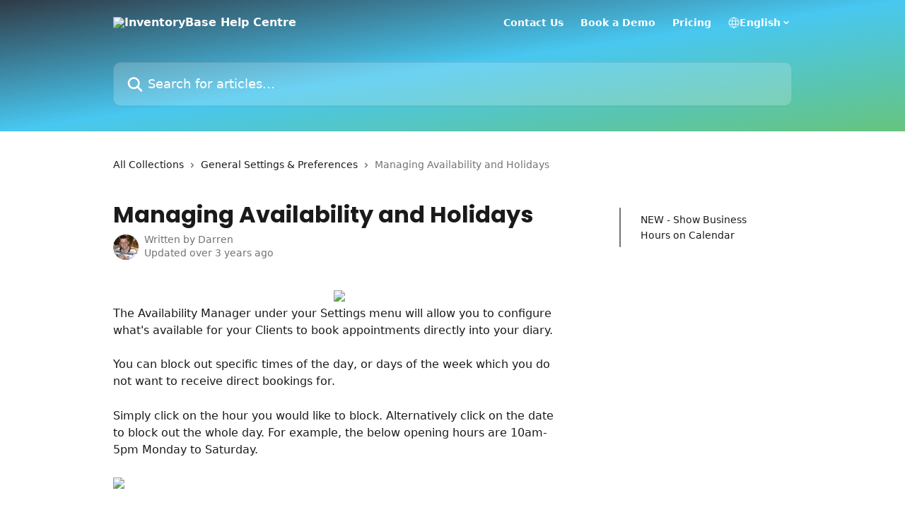

--- FILE ---
content_type: text/html; charset=utf-8
request_url: https://support.inventorybase.com/en/articles/1970012-managing-availability-and-holidays
body_size: 16230
content:
<!DOCTYPE html><html lang="en"><head><meta charSet="utf-8" data-next-head=""/><title data-next-head="">Managing Availability and Holidays | InventoryBase Help Centre</title><meta property="og:title" content="Managing Availability and Holidays | InventoryBase Help Centre" data-next-head=""/><meta name="twitter:title" content="Managing Availability and Holidays | InventoryBase Help Centre" data-next-head=""/><meta property="og:description" content="" data-next-head=""/><meta name="twitter:description" content="" data-next-head=""/><meta name="description" content="" data-next-head=""/><meta property="og:type" content="article" data-next-head=""/><meta name="robots" content="all" data-next-head=""/><meta name="viewport" content="width=device-width, initial-scale=1" data-next-head=""/><link href="https://intercom.help/inventorybase/assets/favicon" rel="icon" data-next-head=""/><link rel="canonical" href="https://support.inventorybase.com/en/articles/1970012-managing-availability-and-holidays" data-next-head=""/><link rel="alternate" href="http://support.inventorybase.com/en/articles/1970012-managing-availability-and-holidays" hrefLang="en" data-next-head=""/><link rel="alternate" href="http://support.inventorybase.com/en/articles/1970012-managing-availability-and-holidays" hrefLang="x-default" data-next-head=""/><link nonce="/vZIpR43PQliJJ6q8dL+xOu10te496+Df+ASHh+rp0I=" rel="preload" href="https://static.intercomassets.com/_next/static/css/3141721a1e975790.css" as="style"/><link nonce="/vZIpR43PQliJJ6q8dL+xOu10te496+Df+ASHh+rp0I=" rel="stylesheet" href="https://static.intercomassets.com/_next/static/css/3141721a1e975790.css" data-n-g=""/><link nonce="/vZIpR43PQliJJ6q8dL+xOu10te496+Df+ASHh+rp0I=" rel="preload" href="https://static.intercomassets.com/_next/static/css/2e15b5a0835b0524.css" as="style"/><link nonce="/vZIpR43PQliJJ6q8dL+xOu10te496+Df+ASHh+rp0I=" rel="stylesheet" href="https://static.intercomassets.com/_next/static/css/2e15b5a0835b0524.css"/><noscript data-n-css="/vZIpR43PQliJJ6q8dL+xOu10te496+Df+ASHh+rp0I="></noscript><script defer="" nonce="/vZIpR43PQliJJ6q8dL+xOu10te496+Df+ASHh+rp0I=" nomodule="" src="https://static.intercomassets.com/_next/static/chunks/polyfills-42372ed130431b0a.js"></script><script defer="" src="https://static.intercomassets.com/_next/static/chunks/1845.9920dd8b7453512c.js" nonce="/vZIpR43PQliJJ6q8dL+xOu10te496+Df+ASHh+rp0I="></script><script defer="" src="https://static.intercomassets.com/_next/static/chunks/7506.a4d4b38169fb1abb.js" nonce="/vZIpR43PQliJJ6q8dL+xOu10te496+Df+ASHh+rp0I="></script><script src="https://static.intercomassets.com/_next/static/chunks/webpack-bddfdcefc2f9fcc5.js" nonce="/vZIpR43PQliJJ6q8dL+xOu10te496+Df+ASHh+rp0I=" defer=""></script><script src="https://static.intercomassets.com/_next/static/chunks/framework-1f1b8d38c1d86c61.js" nonce="/vZIpR43PQliJJ6q8dL+xOu10te496+Df+ASHh+rp0I=" defer=""></script><script src="https://static.intercomassets.com/_next/static/chunks/main-867d51f9867933e7.js" nonce="/vZIpR43PQliJJ6q8dL+xOu10te496+Df+ASHh+rp0I=" defer=""></script><script src="https://static.intercomassets.com/_next/static/chunks/pages/_app-48cb5066bcd6f6c7.js" nonce="/vZIpR43PQliJJ6q8dL+xOu10te496+Df+ASHh+rp0I=" defer=""></script><script src="https://static.intercomassets.com/_next/static/chunks/d0502abb-aa607f45f5026044.js" nonce="/vZIpR43PQliJJ6q8dL+xOu10te496+Df+ASHh+rp0I=" defer=""></script><script src="https://static.intercomassets.com/_next/static/chunks/6190-ef428f6633b5a03f.js" nonce="/vZIpR43PQliJJ6q8dL+xOu10te496+Df+ASHh+rp0I=" defer=""></script><script src="https://static.intercomassets.com/_next/static/chunks/5729-6d79ddfe1353a77c.js" nonce="/vZIpR43PQliJJ6q8dL+xOu10te496+Df+ASHh+rp0I=" defer=""></script><script src="https://static.intercomassets.com/_next/static/chunks/296-7834dcf3444315af.js" nonce="/vZIpR43PQliJJ6q8dL+xOu10te496+Df+ASHh+rp0I=" defer=""></script><script src="https://static.intercomassets.com/_next/static/chunks/4835-9db7cd232aae5617.js" nonce="/vZIpR43PQliJJ6q8dL+xOu10te496+Df+ASHh+rp0I=" defer=""></script><script src="https://static.intercomassets.com/_next/static/chunks/2735-8954effe331a5dbf.js" nonce="/vZIpR43PQliJJ6q8dL+xOu10te496+Df+ASHh+rp0I=" defer=""></script><script src="https://static.intercomassets.com/_next/static/chunks/pages/%5BhelpCenterIdentifier%5D/%5Blocale%5D/articles/%5BarticleSlug%5D-cb17d809302ca462.js" nonce="/vZIpR43PQliJJ6q8dL+xOu10te496+Df+ASHh+rp0I=" defer=""></script><script src="https://static.intercomassets.com/_next/static/owCM6oqJUAqxAIiAh7wdD/_buildManifest.js" nonce="/vZIpR43PQliJJ6q8dL+xOu10te496+Df+ASHh+rp0I=" defer=""></script><script src="https://static.intercomassets.com/_next/static/owCM6oqJUAqxAIiAh7wdD/_ssgManifest.js" nonce="/vZIpR43PQliJJ6q8dL+xOu10te496+Df+ASHh+rp0I=" defer=""></script><meta name="sentry-trace" content="a07af3306993ce0d01f35d9013b840f7-f7136cd2cf716971-0"/><meta name="baggage" content="sentry-environment=production,sentry-release=26d76f7c84b09204ce798b2e4a56b669913ab165,sentry-public_key=187f842308a64dea9f1f64d4b1b9c298,sentry-trace_id=a07af3306993ce0d01f35d9013b840f7,sentry-org_id=2129,sentry-sampled=false,sentry-sample_rand=0.4328297956507948,sentry-sample_rate=0"/><style id="__jsx-3245553475">:root{--body-bg: rgb(255, 255, 255);
--body-image: none;
--body-bg-rgb: 255, 255, 255;
--body-border: rgb(230, 230, 230);
--body-primary-color: #1a1a1a;
--body-secondary-color: #737373;
--body-reaction-bg: rgb(242, 242, 242);
--body-reaction-text-color: rgb(64, 64, 64);
--body-toc-active-border: #737373;
--body-toc-inactive-border: #f2f2f2;
--body-toc-inactive-color: #737373;
--body-toc-active-font-weight: 400;
--body-table-border: rgb(204, 204, 204);
--body-color: hsl(0, 0%, 0%);
--footer-bg: rgb(223, 238, 245);
--footer-image: none;
--footer-border: rgb(184, 217, 233);
--footer-color: hsl(210, 20%, 23%);
--header-bg: none;
--header-image: linear-gradient(to bottom right, #2f3b47,#48c7f0,#67c47e);
--header-color: hsl(0, 0%, 100%);
--collection-card-bg: none;
--collection-card-image: linear-gradient(to bottom right, #67c47e,#48c7f0);
--collection-card-color: hsl(210, 12%, 20%);
--card-bg: rgb(255, 255, 255);
--card-border-color: rgb(230, 230, 230);
--card-border-inner-radius: 9px;
--card-border-radius: 12px;
--card-shadow: 0 1px 2px 0 rgb(0 0 0 / 0.05);
--search-bar-border-radius: 10px;
--search-bar-width: 100%;
--ticket-blue-bg-color: #dce1f9;
--ticket-blue-text-color: #334bfa;
--ticket-green-bg-color: #d7efdc;
--ticket-green-text-color: #0f7134;
--ticket-orange-bg-color: #ffebdb;
--ticket-orange-text-color: #b24d00;
--ticket-red-bg-color: #ffdbdb;
--ticket-red-text-color: #df2020;
--header-height: 245px;
--header-subheader-background-color: #000000;
--header-subheader-font-color: #FFFFFF;
--content-block-bg: rgb(255, 255, 255);
--content-block-image: none;
--content-block-color: hsl(0, 0%, 10%);
--content-block-button-bg: rgb(51, 75, 250);
--content-block-button-image: none;
--content-block-button-color: hsl(0, 0%, 100%);
--content-block-button-radius: 6px;
--primary-color: hsl(210, 12%, 20%);
--primary-color-alpha-10: hsla(210, 12%, 20%, 0.1);
--primary-color-alpha-60: hsla(210, 12%, 20%, 0.6);
--text-on-primary-color: #ffffff}</style><style id="__jsx-1364445819">:root{--font-family-primary: 'Poppins', 'Poppins Fallback'}</style><style id="__jsx-2466147061">:root{--font-family-secondary: system-ui, "Segoe UI", "Roboto", "Helvetica", "Arial", sans-serif, "Apple Color Emoji", "Segoe UI Emoji", "Segoe UI Symbol"}</style><style id="__jsx-cf6f0ea00fa5c760">.fade-background.jsx-cf6f0ea00fa5c760{background:radial-gradient(333.38%100%at 50%0%,rgba(var(--body-bg-rgb),0)0%,rgba(var(--body-bg-rgb),.00925356)11.67%,rgba(var(--body-bg-rgb),.0337355)21.17%,rgba(var(--body-bg-rgb),.0718242)28.85%,rgba(var(--body-bg-rgb),.121898)35.03%,rgba(var(--body-bg-rgb),.182336)40.05%,rgba(var(--body-bg-rgb),.251516)44.25%,rgba(var(--body-bg-rgb),.327818)47.96%,rgba(var(--body-bg-rgb),.409618)51.51%,rgba(var(--body-bg-rgb),.495297)55.23%,rgba(var(--body-bg-rgb),.583232)59.47%,rgba(var(--body-bg-rgb),.671801)64.55%,rgba(var(--body-bg-rgb),.759385)70.81%,rgba(var(--body-bg-rgb),.84436)78.58%,rgba(var(--body-bg-rgb),.9551)88.2%,rgba(var(--body-bg-rgb),1)100%),var(--header-image),var(--header-bg);background-size:cover;background-position-x:center}</style><style id="__jsx-27f84a20f81f6ce9">.table-of-contents::-webkit-scrollbar{width:8px}.table-of-contents::-webkit-scrollbar-thumb{background-color:#f2f2f2;border-radius:8px}</style><style id="__jsx-a49d9ef8a9865a27">.table_of_contents.jsx-a49d9ef8a9865a27{max-width:260px;min-width:260px}</style><style id="__jsx-62724fba150252e0">.related_articles section a{color:initial}</style><style id="__jsx-4bed0c08ce36899e">.article_body a:not(.intercom-h2b-button){color:var(--primary-color)}article a.intercom-h2b-button{background-color:var(--primary-color);border:0}.zendesk-article table{overflow-x:scroll!important;display:block!important;height:auto!important}.intercom-interblocks-unordered-nested-list ul,.intercom-interblocks-ordered-nested-list ol{margin-top:16px;margin-bottom:16px}.intercom-interblocks-unordered-nested-list ul .intercom-interblocks-unordered-nested-list ul,.intercom-interblocks-unordered-nested-list ul .intercom-interblocks-ordered-nested-list ol,.intercom-interblocks-ordered-nested-list ol .intercom-interblocks-ordered-nested-list ol,.intercom-interblocks-ordered-nested-list ol .intercom-interblocks-unordered-nested-list ul{margin-top:0;margin-bottom:0}.intercom-interblocks-image a:focus{outline-offset:3px}</style></head><body><div id="__next"><div dir="ltr" class="h-full w-full"><span class="hidden">Copyright (c) 2023, Intercom, Inc. (legal@intercom.io) with Reserved Font Name &quot;Poppins&quot;.
      This Font Software is licensed under the SIL Open Font License, Version 1.1.</span><a href="#main-content" class="sr-only font-bold text-header-color focus:not-sr-only focus:absolute focus:left-4 focus:top-4 focus:z-50" aria-roledescription="Link, Press control-option-right-arrow to exit">Skip to main content</a><main class="header__lite"><header id="header" data-testid="header" class="jsx-cf6f0ea00fa5c760 flex flex-col text-header-color"><div class="jsx-cf6f0ea00fa5c760 relative flex grow flex-col mb-9 bg-header-bg bg-header-image bg-cover bg-center pb-9"><div id="sr-announcement" aria-live="polite" class="jsx-cf6f0ea00fa5c760 sr-only"></div><div class="jsx-cf6f0ea00fa5c760 flex h-full flex-col items-center marker:shrink-0"><section class="relative flex w-full flex-col mb-6 pb-6"><div class="header__meta_wrapper flex justify-center px-5 pt-6 leading-none sm:px-10"><div class="flex items-center w-240" data-testid="subheader-container"><div class="mo__body header__site_name"><div class="header__logo"><a href="/en/"><img src="https://downloads.intercomcdn.com/i/o/1314/27bb4486f6e62b078b9586fd/logo.png" height="70" alt="InventoryBase Help Centre"/></a></div></div><div><div class="flex items-center font-semibold"><div class="flex items-center md:hidden" data-testid="small-screen-children"><button class="flex items-center border-none bg-transparent px-1.5" data-testid="hamburger-menu-button" aria-label="Open menu"><svg width="24" height="24" viewBox="0 0 16 16" xmlns="http://www.w3.org/2000/svg" class="fill-current"><path d="M1.86861 2C1.38889 2 1 2.3806 1 2.85008C1 3.31957 1.38889 3.70017 1.86861 3.70017H14.1314C14.6111 3.70017 15 3.31957 15 2.85008C15 2.3806 14.6111 2 14.1314 2H1.86861Z"></path><path d="M1 8C1 7.53051 1.38889 7.14992 1.86861 7.14992H14.1314C14.6111 7.14992 15 7.53051 15 8C15 8.46949 14.6111 8.85008 14.1314 8.85008H1.86861C1.38889 8.85008 1 8.46949 1 8Z"></path><path d="M1 13.1499C1 12.6804 1.38889 12.2998 1.86861 12.2998H14.1314C14.6111 12.2998 15 12.6804 15 13.1499C15 13.6194 14.6111 14 14.1314 14H1.86861C1.38889 14 1 13.6194 1 13.1499Z"></path></svg></button><div class="fixed right-0 top-0 z-50 h-full w-full hidden" data-testid="hamburger-menu"><div class="flex h-full w-full justify-end bg-black bg-opacity-30"><div class="flex h-fit w-full flex-col bg-white opacity-100 sm:h-full sm:w-1/2"><button class="text-body-font flex items-center self-end border-none bg-transparent pr-6 pt-6" data-testid="hamburger-menu-close-button" aria-label="Close menu"><svg width="24" height="24" viewBox="0 0 16 16" xmlns="http://www.w3.org/2000/svg"><path d="M3.5097 3.5097C3.84165 3.17776 4.37984 3.17776 4.71178 3.5097L7.99983 6.79775L11.2879 3.5097C11.6198 3.17776 12.158 3.17776 12.49 3.5097C12.8219 3.84165 12.8219 4.37984 12.49 4.71178L9.20191 7.99983L12.49 11.2879C12.8219 11.6198 12.8219 12.158 12.49 12.49C12.158 12.8219 11.6198 12.8219 11.2879 12.49L7.99983 9.20191L4.71178 12.49C4.37984 12.8219 3.84165 12.8219 3.5097 12.49C3.17776 12.158 3.17776 11.6198 3.5097 11.2879L6.79775 7.99983L3.5097 4.71178C3.17776 4.37984 3.17776 3.84165 3.5097 3.5097Z"></path></svg></button><nav class="flex flex-col pl-4 text-black"><a target="_blank" rel="noopener noreferrer" href="https://inventorybase.co.uk/contact/" class="mx-5 mb-5 text-md no-underline hover:opacity-80 md:mx-3 md:my-0 md:text-base" data-testid="header-link-0">Contact Us</a><a target="_blank" rel="noopener noreferrer" href="https://inventorybase.co.uk/demo/" class="mx-5 mb-5 text-md no-underline hover:opacity-80 md:mx-3 md:my-0 md:text-base" data-testid="header-link-1">Book a Demo</a><a target="_blank" rel="noopener noreferrer" href="https://inventorybase.co.uk/pricing/" class="mx-5 mb-5 text-md no-underline hover:opacity-80 md:mx-3 md:my-0 md:text-base" data-testid="header-link-2">Pricing</a><div class="relative cursor-pointer has-[:focus]:outline"><select class="peer absolute z-10 block h-6 w-full cursor-pointer opacity-0 md:text-base" aria-label="Change language" id="language-selector"><option value="/en/articles/1970012-managing-availability-and-holidays" class="text-black" selected="">English</option></select><div class="mb-10 ml-5 flex items-center gap-1 text-md hover:opacity-80 peer-hover:opacity-80 md:m-0 md:ml-3 md:text-base" aria-hidden="true"><svg id="locale-picker-globe" width="16" height="16" viewBox="0 0 16 16" fill="none" xmlns="http://www.w3.org/2000/svg" class="shrink-0" aria-hidden="true"><path d="M8 15C11.866 15 15 11.866 15 8C15 4.13401 11.866 1 8 1C4.13401 1 1 4.13401 1 8C1 11.866 4.13401 15 8 15Z" stroke="currentColor" stroke-linecap="round" stroke-linejoin="round"></path><path d="M8 15C9.39949 15 10.534 11.866 10.534 8C10.534 4.13401 9.39949 1 8 1C6.60051 1 5.466 4.13401 5.466 8C5.466 11.866 6.60051 15 8 15Z" stroke="currentColor" stroke-linecap="round" stroke-linejoin="round"></path><path d="M1.448 5.75989H14.524" stroke="currentColor" stroke-linecap="round" stroke-linejoin="round"></path><path d="M1.448 10.2402H14.524" stroke="currentColor" stroke-linecap="round" stroke-linejoin="round"></path></svg>English<svg id="locale-picker-arrow" width="16" height="16" viewBox="0 0 16 16" fill="none" xmlns="http://www.w3.org/2000/svg" class="shrink-0" aria-hidden="true"><path d="M5 6.5L8.00093 9.5L11 6.50187" stroke="currentColor" stroke-width="1.5" stroke-linecap="round" stroke-linejoin="round"></path></svg></div></div></nav></div></div></div></div><nav class="hidden items-center md:flex" data-testid="large-screen-children"><a target="_blank" rel="noopener noreferrer" href="https://inventorybase.co.uk/contact/" class="mx-5 mb-5 text-md no-underline hover:opacity-80 md:mx-3 md:my-0 md:text-base" data-testid="header-link-0">Contact Us</a><a target="_blank" rel="noopener noreferrer" href="https://inventorybase.co.uk/demo/" class="mx-5 mb-5 text-md no-underline hover:opacity-80 md:mx-3 md:my-0 md:text-base" data-testid="header-link-1">Book a Demo</a><a target="_blank" rel="noopener noreferrer" href="https://inventorybase.co.uk/pricing/" class="mx-5 mb-5 text-md no-underline hover:opacity-80 md:mx-3 md:my-0 md:text-base" data-testid="header-link-2">Pricing</a><div class="relative cursor-pointer has-[:focus]:outline"><select class="peer absolute z-10 block h-6 w-full cursor-pointer opacity-0 md:text-base" aria-label="Change language" id="language-selector"><option value="/en/articles/1970012-managing-availability-and-holidays" class="text-black" selected="">English</option></select><div class="mb-10 ml-5 flex items-center gap-1 text-md hover:opacity-80 peer-hover:opacity-80 md:m-0 md:ml-3 md:text-base" aria-hidden="true"><svg id="locale-picker-globe" width="16" height="16" viewBox="0 0 16 16" fill="none" xmlns="http://www.w3.org/2000/svg" class="shrink-0" aria-hidden="true"><path d="M8 15C11.866 15 15 11.866 15 8C15 4.13401 11.866 1 8 1C4.13401 1 1 4.13401 1 8C1 11.866 4.13401 15 8 15Z" stroke="currentColor" stroke-linecap="round" stroke-linejoin="round"></path><path d="M8 15C9.39949 15 10.534 11.866 10.534 8C10.534 4.13401 9.39949 1 8 1C6.60051 1 5.466 4.13401 5.466 8C5.466 11.866 6.60051 15 8 15Z" stroke="currentColor" stroke-linecap="round" stroke-linejoin="round"></path><path d="M1.448 5.75989H14.524" stroke="currentColor" stroke-linecap="round" stroke-linejoin="round"></path><path d="M1.448 10.2402H14.524" stroke="currentColor" stroke-linecap="round" stroke-linejoin="round"></path></svg>English<svg id="locale-picker-arrow" width="16" height="16" viewBox="0 0 16 16" fill="none" xmlns="http://www.w3.org/2000/svg" class="shrink-0" aria-hidden="true"><path d="M5 6.5L8.00093 9.5L11 6.50187" stroke="currentColor" stroke-width="1.5" stroke-linecap="round" stroke-linejoin="round"></path></svg></div></div></nav></div></div></div></div></section><section class="relative mx-5 flex h-full w-full flex-col items-center px-5 sm:px-10"><div class="flex h-full max-w-full flex-col w-240 justify-center" data-testid="main-header-container"><div id="search-bar" class="relative w-full"><form action="/en/" autoComplete="off"><div class="flex w-full flex-col items-center"><div class="relative flex w-full sm:w-search-bar"><label for="search-input" class="sr-only">Search for articles...</label><input id="search-input" type="text" autoComplete="off" class="peer w-full rounded-search-bar border border-black-alpha-8 bg-white-alpha-20 p-4 ps-12 font-secondary text-lg text-header-color shadow-search-bar outline-none transition ease-linear placeholder:text-header-color hover:bg-white-alpha-27 hover:shadow-search-bar-hover focus:border-transparent focus:bg-white focus:text-black-10 focus:shadow-search-bar-focused placeholder:focus:text-black-45" placeholder="Search for articles..." name="q" aria-label="Search for articles..." value=""/><div class="absolute inset-y-0 start-0 flex items-center fill-header-color peer-focus-visible:fill-black-45 pointer-events-none ps-5"><svg width="22" height="21" viewBox="0 0 22 21" xmlns="http://www.w3.org/2000/svg" class="fill-inherit" aria-hidden="true"><path fill-rule="evenodd" clip-rule="evenodd" d="M3.27485 8.7001C3.27485 5.42781 5.92757 2.7751 9.19985 2.7751C12.4721 2.7751 15.1249 5.42781 15.1249 8.7001C15.1249 11.9724 12.4721 14.6251 9.19985 14.6251C5.92757 14.6251 3.27485 11.9724 3.27485 8.7001ZM9.19985 0.225098C4.51924 0.225098 0.724854 4.01948 0.724854 8.7001C0.724854 13.3807 4.51924 17.1751 9.19985 17.1751C11.0802 17.1751 12.8176 16.5627 14.2234 15.5265L19.0981 20.4013C19.5961 20.8992 20.4033 20.8992 20.9013 20.4013C21.3992 19.9033 21.3992 19.0961 20.9013 18.5981L16.0264 13.7233C17.0625 12.3176 17.6749 10.5804 17.6749 8.7001C17.6749 4.01948 13.8805 0.225098 9.19985 0.225098Z"></path></svg></div></div></div></form></div></div></section></div></div></header><div class="z-1 flex shrink-0 grow basis-auto justify-center px-5 sm:px-10"><section data-testid="main-content" id="main-content" class="max-w-full w-240"><section data-testid="article-section" class="section section__article"><div class="flex-row-reverse justify-between flex"><div class="jsx-a49d9ef8a9865a27 w-61 sticky top-8 ml-7 max-w-61 self-start max-lg:hidden mt-16"><div class="jsx-27f84a20f81f6ce9 table-of-contents max-h-[calc(100vh-96px)] overflow-y-auto rounded-2xl text-body-primary-color hover:text-primary max-lg:border max-lg:border-solid max-lg:border-body-border max-lg:shadow-solid-1"><div data-testid="toc-dropdown" class="jsx-27f84a20f81f6ce9 hidden cursor-pointer justify-between border-b max-lg:flex max-lg:flex-row max-lg:border-x-0 max-lg:border-t-0 max-lg:border-solid max-lg:border-b-body-border"><div class="jsx-27f84a20f81f6ce9 my-2 max-lg:pl-4">Table of contents</div><div class="jsx-27f84a20f81f6ce9 "><svg class="ml-2 mr-4 mt-3 transition-transform" transform="rotate(180)" width="16" height="16" fill="none" xmlns="http://www.w3.org/2000/svg"><path fill-rule="evenodd" clip-rule="evenodd" d="M3.93353 5.93451C4.24595 5.62209 4.75248 5.62209 5.0649 5.93451L7.99922 8.86882L10.9335 5.93451C11.246 5.62209 11.7525 5.62209 12.0649 5.93451C12.3773 6.24693 12.3773 6.75346 12.0649 7.06588L8.5649 10.5659C8.25249 10.8783 7.74595 10.8783 7.43353 10.5659L3.93353 7.06588C3.62111 6.75346 3.62111 6.24693 3.93353 5.93451Z" fill="currentColor"></path></svg></div></div><div data-testid="toc-body" class="jsx-27f84a20f81f6ce9 my-2"><section data-testid="toc-section-0" class="jsx-27f84a20f81f6ce9 flex border-y-0 border-e-0 border-s-2 border-solid py-1.5 max-lg:border-none border-body-toc-active-border px-7"><a id="#h_666357f038" href="#h_666357f038" data-testid="toc-link-0" class="jsx-27f84a20f81f6ce9 w-full no-underline hover:text-body-primary-color max-lg:inline-block max-lg:text-body-primary-color max-lg:hover:text-primary lg:text-base font-toc-active text-body-primary-color"></a></section></div></div></div><div class="relative z-3 w-full lg:max-w-160 "><div class="flex pb-6 max-md:pb-2 lg:max-w-160"><div tabindex="-1" class="focus:outline-none"><div class="flex flex-wrap items-baseline pb-4 text-base" tabindex="0" role="navigation" aria-label="Breadcrumb"><a href="/en/" class="pr-2 text-body-primary-color no-underline hover:text-body-secondary-color">All Collections</a><div class="pr-2" aria-hidden="true"><svg width="6" height="10" viewBox="0 0 6 10" class="block h-2 w-2 fill-body-secondary-color rtl:rotate-180" xmlns="http://www.w3.org/2000/svg"><path fill-rule="evenodd" clip-rule="evenodd" d="M0.648862 0.898862C0.316916 1.23081 0.316916 1.769 0.648862 2.10094L3.54782 4.9999L0.648862 7.89886C0.316916 8.23081 0.316917 8.769 0.648862 9.10094C0.980808 9.43289 1.519 9.43289 1.85094 9.10094L5.35094 5.60094C5.68289 5.269 5.68289 4.73081 5.35094 4.39886L1.85094 0.898862C1.519 0.566916 0.980807 0.566916 0.648862 0.898862Z"></path></svg></div><a href="http://support.inventorybase.com/en/collections/84004-general-settings-preferences" class="pr-2 text-body-primary-color no-underline hover:text-body-secondary-color" data-testid="breadcrumb-0">General Settings &amp; Preferences</a><div class="pr-2" aria-hidden="true"><svg width="6" height="10" viewBox="0 0 6 10" class="block h-2 w-2 fill-body-secondary-color rtl:rotate-180" xmlns="http://www.w3.org/2000/svg"><path fill-rule="evenodd" clip-rule="evenodd" d="M0.648862 0.898862C0.316916 1.23081 0.316916 1.769 0.648862 2.10094L3.54782 4.9999L0.648862 7.89886C0.316916 8.23081 0.316917 8.769 0.648862 9.10094C0.980808 9.43289 1.519 9.43289 1.85094 9.10094L5.35094 5.60094C5.68289 5.269 5.68289 4.73081 5.35094 4.39886L1.85094 0.898862C1.519 0.566916 0.980807 0.566916 0.648862 0.898862Z"></path></svg></div><div class="text-body-secondary-color">Managing Availability and Holidays</div></div></div></div><div class=""><div class="article intercom-force-break"><div class="mb-10 max-lg:mb-6"><div class="flex flex-col gap-4"><div class="flex flex-col"><h1 class="mb-1 font-primary text-2xl font-bold leading-10 text-body-primary-color">Managing Availability and Holidays</h1></div><div class="avatar"><div class="avatar__photo"><img width="24" height="24" src="https://static.intercomassets.com/avatars/90283/square_128/IMG_0934-1462412558-1462464937.jpg" alt="Darren avatar" class="inline-flex items-center justify-center rounded-full bg-primary text-lg font-bold leading-6 text-primary-text shadow-solid-2 shadow-body-bg [&amp;:nth-child(n+2)]:hidden lg:[&amp;:nth-child(n+2)]:inline-flex h-8 w-8 sm:h-9 sm:w-9"/></div><div class="avatar__info -mt-0.5 text-base"><span class="text-body-secondary-color"><div>Written by <span>Darren</span></div> <!-- -->Updated over 3 years ago</span></div></div></div></div><div class="jsx-4bed0c08ce36899e flex-col"><div class="jsx-4bed0c08ce36899e mb-7 ml-0 text-md max-messenger:mb-6 lg:hidden"><div class="jsx-27f84a20f81f6ce9 table-of-contents max-h-[calc(100vh-96px)] overflow-y-auto rounded-2xl text-body-primary-color hover:text-primary max-lg:border max-lg:border-solid max-lg:border-body-border max-lg:shadow-solid-1"><div data-testid="toc-dropdown" class="jsx-27f84a20f81f6ce9 hidden cursor-pointer justify-between border-b max-lg:flex max-lg:flex-row max-lg:border-x-0 max-lg:border-t-0 max-lg:border-solid max-lg:border-b-body-border border-b-0"><div class="jsx-27f84a20f81f6ce9 my-2 max-lg:pl-4">Table of contents</div><div class="jsx-27f84a20f81f6ce9 "><svg class="ml-2 mr-4 mt-3 transition-transform" transform="" width="16" height="16" fill="none" xmlns="http://www.w3.org/2000/svg"><path fill-rule="evenodd" clip-rule="evenodd" d="M3.93353 5.93451C4.24595 5.62209 4.75248 5.62209 5.0649 5.93451L7.99922 8.86882L10.9335 5.93451C11.246 5.62209 11.7525 5.62209 12.0649 5.93451C12.3773 6.24693 12.3773 6.75346 12.0649 7.06588L8.5649 10.5659C8.25249 10.8783 7.74595 10.8783 7.43353 10.5659L3.93353 7.06588C3.62111 6.75346 3.62111 6.24693 3.93353 5.93451Z" fill="currentColor"></path></svg></div></div><div data-testid="toc-body" class="jsx-27f84a20f81f6ce9 hidden my-2"><section data-testid="toc-section-0" class="jsx-27f84a20f81f6ce9 flex border-y-0 border-e-0 border-s-2 border-solid py-1.5 max-lg:border-none border-body-toc-active-border px-7"><a id="#h_666357f038" href="#h_666357f038" data-testid="toc-link-0" class="jsx-27f84a20f81f6ce9 w-full no-underline hover:text-body-primary-color max-lg:inline-block max-lg:text-body-primary-color max-lg:hover:text-primary lg:text-base font-toc-active text-body-primary-color"></a></section></div></div></div><div class="jsx-4bed0c08ce36899e article_body"><article class="jsx-4bed0c08ce36899e "><div class="intercom-interblocks-image intercom-interblocks-align-center"><a href="https://downloads.intercomcdn.com/i/o/608933582/d49c47314a1588f7179bad7b/Artboard+1enterprise.png?expires=1768620600&amp;signature=30aea74cde16c6afac2ac37b5f6a93f6bb081013d1282eae615a32e2a6c4edac&amp;req=ciAvH8p9mIldFb4f3HP0gPD%2F7Xi2cBrDMoZX065uz9gNev2qs16fM9ejc9Vo%0AI2iruedG8hQE7lFkNw%3D%3D%0A" target="_blank" rel="noreferrer nofollow noopener"><img src="https://downloads.intercomcdn.com/i/o/608933582/d49c47314a1588f7179bad7b/Artboard+1enterprise.png?expires=1768620600&amp;signature=30aea74cde16c6afac2ac37b5f6a93f6bb081013d1282eae615a32e2a6c4edac&amp;req=ciAvH8p9mIldFb4f3HP0gPD%2F7Xi2cBrDMoZX065uz9gNev2qs16fM9ejc9Vo%0AI2iruedG8hQE7lFkNw%3D%3D%0A" width="463" height="106"/></a></div><div class="intercom-interblocks-paragraph no-margin intercom-interblocks-align-left"><p>The Availability Manager under your Settings menu will allow you to configure what&#x27;s available for your Clients to book appointments directly into your diary. </p></div><div class="intercom-interblocks-paragraph no-margin intercom-interblocks-align-left"><p> </p></div><div class="intercom-interblocks-paragraph no-margin intercom-interblocks-align-left"><p>You can block out specific times of the day, or days of the week which you do not want to receive direct bookings for. </p></div><div class="intercom-interblocks-paragraph no-margin intercom-interblocks-align-left"><p> </p></div><div class="intercom-interblocks-paragraph no-margin intercom-interblocks-align-left"><p>Simply click on the hour you would like to block. Alternatively click on the date to block out the whole day. For example, the below opening hours are 10am-5pm Monday to Saturday. </p></div><div class="intercom-interblocks-paragraph no-margin intercom-interblocks-align-left"><p> </p></div><div class="intercom-interblocks-image intercom-interblocks-align-left"><a href="https://downloads.intercomcdn.com/i/o/182358674/45efb7fda98af2e632669411/image.png?expires=1768620600&amp;signature=6c27b484b574a6fade4f6e505b4370d27dd084cf6f3f01d0f93a5c66e382f537&amp;req=dSglFcx2m4ZbFb4f3HP0gCCR2BSqyCI5cNHTRNACBDs7UksHR20CAOxJPFeS%0AMQ4Usy2Ch3f6KeDclQ%3D%3D%0A" target="_blank" rel="noreferrer nofollow noopener"><img src="https://downloads.intercomcdn.com/i/o/182358674/45efb7fda98af2e632669411/image.png?expires=1768620600&amp;signature=6c27b484b574a6fade4f6e505b4370d27dd084cf6f3f01d0f93a5c66e382f537&amp;req=dSglFcx2m4ZbFb4f3HP0gCCR2BSqyCI5cNHTRNACBDs7UksHR20CAOxJPFeS%0AMQ4Usy2Ch3f6KeDclQ%3D%3D%0A" width="977" height="513"/></a></div><div class="intercom-interblocks-paragraph no-margin intercom-interblocks-align-left"><p> </p></div><div class="intercom-interblocks-paragraph no-margin intercom-interblocks-align-left"><p> </p></div><div class="intercom-interblocks-paragraph no-margin intercom-interblocks-align-left"><p>You can also toggle your Availability Manager to schedule blackout days and holidays in advance. Just flick the toggle on the top right to &#x27;Holidays&#x27; </p></div><div class="intercom-interblocks-paragraph no-margin intercom-interblocks-align-left"><p> </p></div><div class="intercom-interblocks-image intercom-interblocks-align-left"><a href="https://downloads.intercomcdn.com/i/o/182357666/f9aa2c7ffb9ae454c704d4ee/image.png?expires=1768620600&amp;signature=6eb6d8dd6ced4bf91938eb49a1015050328de26afd64e2e818d7064c177e99ea&amp;req=dSglFcx5m4dZFb4f3HP0gM%2FzacTKrrF8GeNA0ND7N8sJkKRHNrB2bF7TslU3%0AGYgGojcVN6kpFQZSNQ%3D%3D%0A" target="_blank" rel="noreferrer nofollow noopener"><img src="https://downloads.intercomcdn.com/i/o/182357666/f9aa2c7ffb9ae454c704d4ee/image.png?expires=1768620600&amp;signature=6eb6d8dd6ced4bf91938eb49a1015050328de26afd64e2e818d7064c177e99ea&amp;req=dSglFcx5m4dZFb4f3HP0gM%2FzacTKrrF8GeNA0ND7N8sJkKRHNrB2bF7TslU3%0AGYgGojcVN6kpFQZSNQ%3D%3D%0A" width="970" height="159"/></a></div><div class="intercom-interblocks-paragraph no-margin intercom-interblocks-align-left"><p><br/>Click and drag on the time and dates to book holiday.</p></div><div class="intercom-interblocks-paragraph no-margin intercom-interblocks-align-left"><p> </p></div><div class="intercom-interblocks-image intercom-interblocks-align-left"><a href="https://downloads.intercomcdn.com/i/o/182359321/7e6659cefc1670978cbf9010/image.png?expires=1768620600&amp;signature=7ddc5d924f92db8ea8774f6225302b1db651dfd6b97f53a57312f663fcf49edb&amp;req=dSglFcx3noNeFb4f3HP0gM3MSpmyvC5BtVQR5%2FvxR%2B1RcpHSW4itVIP7RwY6%0AuVcuzvKMwYHEdPXZUg%3D%3D%0A" target="_blank" rel="noreferrer nofollow noopener"><img src="https://downloads.intercomcdn.com/i/o/182359321/7e6659cefc1670978cbf9010/image.png?expires=1768620600&amp;signature=7ddc5d924f92db8ea8774f6225302b1db651dfd6b97f53a57312f663fcf49edb&amp;req=dSglFcx3noNeFb4f3HP0gM3MSpmyvC5BtVQR5%2FvxR%2B1RcpHSW4itVIP7RwY6%0AuVcuzvKMwYHEdPXZUg%3D%3D%0A" width="905" height="682"/></a></div><div class="intercom-interblocks-paragraph no-margin intercom-interblocks-align-left"><p> </p></div><div class="intercom-interblocks-paragraph no-margin intercom-interblocks-align-left"><p> </p></div><div class="intercom-interblocks-paragraph no-margin intercom-interblocks-align-left"><p>When your clients come to Add a new Inspection via the Inventory Base Dashboard, they&#x27;ll only be able to select days and times that aren&#x27;t blacked out via your Availability calendars. </p></div><div class="intercom-interblocks-paragraph no-margin intercom-interblocks-align-left"><p> </p></div><div class="intercom-interblocks-horizontal-rule"><hr/></div><div class="intercom-interblocks-paragraph no-margin intercom-interblocks-align-left"><p> </p></div><div class="intercom-interblocks-subheading intercom-interblocks-align-left"><h2 id="h_666357f038">NEW - Show Business Hours on Calendar</h2></div><div class="intercom-interblocks-paragraph no-margin intercom-interblocks-align-left"><p> </p></div><div class="intercom-interblocks-paragraph no-margin intercom-interblocks-align-left"><p>You can now choose to display your set business hours on your Inspection Calendar:</p></div><div class="intercom-interblocks-paragraph no-margin intercom-interblocks-align-left"><p> </p></div><div class="intercom-interblocks-image intercom-interblocks-align-left"><a href="https://downloads.intercomcdn.com/i/o/608924725/faaf77787618efd3dd8f4d8d/image.png?expires=1768620600&amp;signature=5a678fce47fac3e431fcbe0f2c3ab1718c9ea5c9f4eec3b32b622bb103aeebef&amp;req=ciAvH8t6moNaFb4f3HP0gLXHsMU2oJjxR6VABnjW7hIbC2e3LKngFhCbLvMW%0Axi3H4%2BuSALcUzPK3ew%3D%3D%0A" target="_blank" rel="noreferrer nofollow noopener"><img src="https://downloads.intercomcdn.com/i/o/608924725/faaf77787618efd3dd8f4d8d/image.png?expires=1768620600&amp;signature=5a678fce47fac3e431fcbe0f2c3ab1718c9ea5c9f4eec3b32b622bb103aeebef&amp;req=ciAvH8t6moNaFb4f3HP0gLXHsMU2oJjxR6VABnjW7hIbC2e3LKngFhCbLvMW%0Axi3H4%2BuSALcUzPK3ew%3D%3D%0A" width="1233" height="796"/></a></div><div class="intercom-interblocks-paragraph no-margin intercom-interblocks-align-left"><p>If you choose to show business hours on Calendar view, it will display like this:</p></div><div class="intercom-interblocks-paragraph no-margin intercom-interblocks-align-left"><p> </p></div><div class="intercom-interblocks-image intercom-interblocks-align-left"><a href="https://downloads.intercomcdn.com/i/o/608932736/464c4bebb7540421e1deb02d/image.png?expires=1768620600&amp;signature=abb7aa12cf700f6a8055dd57658f5da59f1d0f8dad91ac1532ecc0251c32f35f&amp;req=ciAvH8p8moJZFb4f3HP0gKFuqxF2q6L0YH6UxJi9Tmy65Y%2BwbTi6DdYHSfPs%0AwD53Dl2cHRoed474cA%3D%3D%0A" target="_blank" rel="noreferrer nofollow noopener"><img src="https://downloads.intercomcdn.com/i/o/608932736/464c4bebb7540421e1deb02d/image.png?expires=1768620600&amp;signature=abb7aa12cf700f6a8055dd57658f5da59f1d0f8dad91ac1532ecc0251c32f35f&amp;req=ciAvH8p8moJZFb4f3HP0gKFuqxF2q6L0YH6UxJi9Tmy65Y%2BwbTi6DdYHSfPs%0AwD53Dl2cHRoed474cA%3D%3D%0A" width="1267" height="851"/></a></div><div class="intercom-interblocks-paragraph no-margin intercom-interblocks-align-left"><p> </p></div><div class="intercom-interblocks-paragraph no-margin intercom-interblocks-align-left"><p>The red slots indicate business hours slots that have not yet been assigned with an inspection. </p></div><div class="intercom-interblocks-paragraph no-margin intercom-interblocks-align-left"><p> </p></div><section class="jsx-62724fba150252e0 related_articles my-6"><hr class="jsx-62724fba150252e0 my-6 sm:my-8"/><div class="jsx-62724fba150252e0 mb-3 text-xl font-bold">Related Articles</div><section class="flex flex-col rounded-card border border-solid border-card-border bg-card-bg p-2 sm:p-3"><a class="duration-250 group/article flex flex-row justify-between gap-2 py-2 no-underline transition ease-linear hover:bg-primary-alpha-10 hover:text-primary sm:rounded-card-inner sm:py-3 rounded-card-inner px-3" href="http://support.inventorybase.com/en/articles/1931355-updating-user-availability" data-testid="article-link"><div class="flex flex-col p-0"><span class="m-0 text-md text-body-primary-color group-hover/article:text-primary">Updating User Availability</span></div><div class="flex shrink-0 flex-col justify-center p-0"><svg class="block h-4 w-4 text-primary ltr:-rotate-90 rtl:rotate-90" fill="currentColor" viewBox="0 0 20 20" xmlns="http://www.w3.org/2000/svg"><path fill-rule="evenodd" d="M5.293 7.293a1 1 0 011.414 0L10 10.586l3.293-3.293a1 1 0 111.414 1.414l-4 4a1 1 0 01-1.414 0l-4-4a1 1 0 010-1.414z" clip-rule="evenodd"></path></svg></div></a><a class="duration-250 group/article flex flex-row justify-between gap-2 py-2 no-underline transition ease-linear hover:bg-primary-alpha-10 hover:text-primary sm:rounded-card-inner sm:py-3 rounded-card-inner px-3" href="http://support.inventorybase.com/en/articles/4921975-calendar-feature" data-testid="article-link"><div class="flex flex-col p-0"><span class="m-0 text-md text-body-primary-color group-hover/article:text-primary">Calendar Feature</span></div><div class="flex shrink-0 flex-col justify-center p-0"><svg class="block h-4 w-4 text-primary ltr:-rotate-90 rtl:rotate-90" fill="currentColor" viewBox="0 0 20 20" xmlns="http://www.w3.org/2000/svg"><path fill-rule="evenodd" d="M5.293 7.293a1 1 0 011.414 0L10 10.586l3.293-3.293a1 1 0 111.414 1.414l-4 4a1 1 0 01-1.414 0l-4-4a1 1 0 010-1.414z" clip-rule="evenodd"></path></svg></div></a><a class="duration-250 group/article flex flex-row justify-between gap-2 py-2 no-underline transition ease-linear hover:bg-primary-alpha-10 hover:text-primary sm:rounded-card-inner sm:py-3 rounded-card-inner px-3" href="http://support.inventorybase.com/en/articles/5429126-live-bookings-availability-for-clients" data-testid="article-link"><div class="flex flex-col p-0"><span class="m-0 text-md text-body-primary-color group-hover/article:text-primary">Live Bookings Availability for Clients</span></div><div class="flex shrink-0 flex-col justify-center p-0"><svg class="block h-4 w-4 text-primary ltr:-rotate-90 rtl:rotate-90" fill="currentColor" viewBox="0 0 20 20" xmlns="http://www.w3.org/2000/svg"><path fill-rule="evenodd" d="M5.293 7.293a1 1 0 011.414 0L10 10.586l3.293-3.293a1 1 0 111.414 1.414l-4 4a1 1 0 01-1.414 0l-4-4a1 1 0 010-1.414z" clip-rule="evenodd"></path></svg></div></a><a class="duration-250 group/article flex flex-row justify-between gap-2 py-2 no-underline transition ease-linear hover:bg-primary-alpha-10 hover:text-primary sm:rounded-card-inner sm:py-3 rounded-card-inner px-3" href="http://support.inventorybase.com/en/articles/5522419-settings-for-business-hours" data-testid="article-link"><div class="flex flex-col p-0"><span class="m-0 text-md text-body-primary-color group-hover/article:text-primary">Settings for Business Hours</span></div><div class="flex shrink-0 flex-col justify-center p-0"><svg class="block h-4 w-4 text-primary ltr:-rotate-90 rtl:rotate-90" fill="currentColor" viewBox="0 0 20 20" xmlns="http://www.w3.org/2000/svg"><path fill-rule="evenodd" d="M5.293 7.293a1 1 0 011.414 0L10 10.586l3.293-3.293a1 1 0 111.414 1.414l-4 4a1 1 0 01-1.414 0l-4-4a1 1 0 010-1.414z" clip-rule="evenodd"></path></svg></div></a><a class="duration-250 group/article flex flex-row justify-between gap-2 py-2 no-underline transition ease-linear hover:bg-primary-alpha-10 hover:text-primary sm:rounded-card-inner sm:py-3 rounded-card-inner px-3" href="http://support.inventorybase.com/en/articles/13333507-client-portal-user-guide" data-testid="article-link"><div class="flex flex-col p-0"><span class="m-0 text-md text-body-primary-color group-hover/article:text-primary">Client Portal User Guide</span></div><div class="flex shrink-0 flex-col justify-center p-0"><svg class="block h-4 w-4 text-primary ltr:-rotate-90 rtl:rotate-90" fill="currentColor" viewBox="0 0 20 20" xmlns="http://www.w3.org/2000/svg"><path fill-rule="evenodd" d="M5.293 7.293a1 1 0 011.414 0L10 10.586l3.293-3.293a1 1 0 111.414 1.414l-4 4a1 1 0 01-1.414 0l-4-4a1 1 0 010-1.414z" clip-rule="evenodd"></path></svg></div></a></section></section></article></div></div></div></div><div class="intercom-reaction-picker -mb-4 -ml-4 -mr-4 mt-6 rounded-card sm:-mb-2 sm:-ml-1 sm:-mr-1 sm:mt-8" role="group" aria-label="feedback form"><div class="intercom-reaction-prompt">Did this answer your question?</div><div class="intercom-reactions-container"><button class="intercom-reaction" aria-label="Disappointed Reaction" tabindex="0" data-reaction-text="disappointed" aria-pressed="false"><span title="Disappointed">😞</span></button><button class="intercom-reaction" aria-label="Neutral Reaction" tabindex="0" data-reaction-text="neutral" aria-pressed="false"><span title="Neutral">😐</span></button><button class="intercom-reaction" aria-label="Smiley Reaction" tabindex="0" data-reaction-text="smiley" aria-pressed="false"><span title="Smiley">😃</span></button></div></div></div></div></section></section></div><footer id="footer" class="mt-24 shrink-0 bg-footer-bg px-0 py-12 text-left text-base text-footer-color"><div class="shrink-0 grow basis-auto px-5 sm:px-10"><div class="mx-auto max-w-240 sm:w-auto"><div><div class="text-center" data-testid="simple-footer-layout"><div class="align-middle text-lg text-footer-color"><a class="no-underline" href="/en/"><img data-testid="logo-img" src="https://downloads.intercomcdn.com/i/o/1314/27bb4486f6e62b078b9586fd/logo.png" alt="InventoryBase Help Centre" class="max-h-8 contrast-80 inline"/></a></div><div class="mt-10" data-testid="simple-footer-links"><div class="flex flex-row justify-center"><span><ul data-testid="custom-links" class="mb-4 p-0" id="custom-links"><li class="mx-3 inline-block list-none"><a target="_blank" href="https://inventorybase.co.uk/contact/" rel="nofollow noreferrer noopener" data-testid="footer-custom-link-0" class="no-underline">Contact us</a></li><li class="mx-3 inline-block list-none"><a target="_blank" href="https://developer.inventorybase.com" rel="nofollow noreferrer noopener" data-testid="footer-custom-link-1" class="no-underline">Developer API</a></li><li class="mx-3 inline-block list-none"><a target="_blank" href="https://inventorybase.co.uk/privacy/" rel="nofollow noreferrer noopener" data-testid="footer-custom-link-2" class="no-underline">Privacy Policy</a></li><li class="mx-3 inline-block list-none"><a target="_blank" href="https://inventorybase.co.uk/terms/" rel="nofollow noreferrer noopener" data-testid="footer-custom-link-3" class="no-underline">Terms of Service</a></li></ul></span></div><ul data-testid="social-links" class="flex flex-wrap items-center gap-4 p-0 justify-center" id="social-links"><li class="list-none align-middle"><a target="_blank" href="https://www.facebook.com/InventoryBase" rel="nofollow noreferrer noopener" data-testid="footer-social-link-0" class="no-underline"><img src="https://intercom.help/inventorybase/assets/svg/icon:social-facebook/2f3b47" alt="" aria-label="https://www.facebook.com/InventoryBase" width="16" height="16" loading="lazy" data-testid="social-icon-facebook"/></a></li><li class="list-none align-middle"><a target="_blank" href="https://www.twitter.com/inventorybase" rel="nofollow noreferrer noopener" data-testid="footer-social-link-1" class="no-underline"><img src="https://intercom.help/inventorybase/assets/svg/icon:social-twitter/2f3b47" alt="" aria-label="https://www.twitter.com/inventorybase" width="16" height="16" loading="lazy" data-testid="social-icon-twitter"/></a></li><li class="list-none align-middle"><a target="_blank" href="https://www.linkedin.com/company/inventorybase" rel="nofollow noreferrer noopener" data-testid="footer-social-link-2" class="no-underline"><img src="https://intercom.help/inventorybase/assets/svg/icon:social-linkedin/2f3b47" alt="" aria-label="https://www.linkedin.com/company/inventorybase" width="16" height="16" loading="lazy" data-testid="social-icon-linkedin"/></a></li></ul></div><div class="mt-10 flex justify-center"><div class="flex items-center text-sm" data-testid="intercom-advert-branding"><svg width="14" height="14" viewBox="0 0 16 16" fill="none" xmlns="http://www.w3.org/2000/svg"><title>Intercom</title><g clip-path="url(#clip0_1870_86937)"><path d="M14 0H2C0.895 0 0 0.895 0 2V14C0 15.105 0.895 16 2 16H14C15.105 16 16 15.105 16 14V2C16 0.895 15.105 0 14 0ZM10.133 3.02C10.133 2.727 10.373 2.49 10.667 2.49C10.961 2.49 11.2 2.727 11.2 3.02V10.134C11.2 10.428 10.96 10.667 10.667 10.667C10.372 10.667 10.133 10.427 10.133 10.134V3.02ZM7.467 2.672C7.467 2.375 7.705 2.132 8 2.132C8.294 2.132 8.533 2.375 8.533 2.672V10.484C8.533 10.781 8.293 11.022 8 11.022C7.705 11.022 7.467 10.782 7.467 10.484V2.672ZM4.8 3.022C4.8 2.727 5.04 2.489 5.333 2.489C5.628 2.489 5.867 2.726 5.867 3.019V10.133C5.867 10.427 5.627 10.666 5.333 10.666C5.039 10.666 4.8 10.426 4.8 10.133V3.02V3.022ZM2.133 4.088C2.133 3.792 2.373 3.554 2.667 3.554C2.961 3.554 3.2 3.792 3.2 4.087V8.887C3.2 9.18 2.96 9.419 2.667 9.419C2.372 9.419 2.133 9.179 2.133 8.886V4.086V4.088ZM13.68 12.136C13.598 12.206 11.622 13.866 8 13.866C4.378 13.866 2.402 12.206 2.32 12.136C2.096 11.946 2.07 11.608 2.262 11.384C2.452 11.161 2.789 11.134 3.012 11.324C3.044 11.355 4.808 12.8 8 12.8C11.232 12.8 12.97 11.343 12.986 11.328C13.209 11.138 13.546 11.163 13.738 11.386C13.93 11.61 13.904 11.946 13.68 12.138V12.136ZM13.867 8.886C13.867 9.181 13.627 9.42 13.333 9.42C13.039 9.42 12.8 9.18 12.8 8.887V4.087C12.8 3.791 13.04 3.553 13.333 3.553C13.628 3.553 13.867 3.791 13.867 4.086V8.886Z" class="fill-current"></path></g><defs><clipPath id="clip0_1870_86937"><rect width="16" height="16" fill="none"></rect></clipPath></defs></svg><a href="https://www.intercom.com/intercom-link?company=InventoryBase&amp;solution=customer-support&amp;utm_campaign=intercom-link&amp;utm_content=We+run+on+Intercom&amp;utm_medium=help-center&amp;utm_referrer=https%3A%2F%2Fsupport.inventorybase.com%2Fen%2Farticles%2F1970012-managing-availability-and-holidays&amp;utm_source=desktop-web" class="pl-2 align-middle no-underline">We run on Intercom</a></div></div></div></div></div></div></footer></main></div></div><script id="__NEXT_DATA__" type="application/json" nonce="/vZIpR43PQliJJ6q8dL+xOu10te496+Df+ASHh+rp0I=">{"props":{"pageProps":{"app":{"id":"vu8x9fdq","messengerUrl":"https://widget.intercom.io/widget/vu8x9fdq","name":"InventoryBase","poweredByIntercomUrl":"https://www.intercom.com/intercom-link?company=InventoryBase\u0026solution=customer-support\u0026utm_campaign=intercom-link\u0026utm_content=We+run+on+Intercom\u0026utm_medium=help-center\u0026utm_referrer=https%3A%2F%2Fsupport.inventorybase.com%2Fen%2Farticles%2F1970012-managing-availability-and-holidays\u0026utm_source=desktop-web","features":{"consentBannerBeta":false,"customNotFoundErrorMessage":false,"disableFontPreloading":false,"disableNoMarginClassTransformation":false,"finOnHelpCenter":false,"hideIconsWithBackgroundImages":false,"messengerCustomFonts":false}},"helpCenterSite":{"customDomain":"support.inventorybase.com","defaultLocale":"en","disableBranding":false,"externalLoginName":null,"externalLoginUrl":null,"footerContactDetails":null,"footerLinks":{"custom":[{"id":6990,"help_center_site_id":2882,"title":"Contact us","url":"https://inventorybase.co.uk/contact/","sort_order":1,"link_location":"footer","site_link_group_id":5878},{"id":6991,"help_center_site_id":2882,"title":"Developer API","url":"https://developer.inventorybase.com","sort_order":2,"link_location":"footer","site_link_group_id":5878},{"id":6992,"help_center_site_id":2882,"title":"Privacy Policy","url":"https://inventorybase.co.uk/privacy/","sort_order":3,"link_location":"footer","site_link_group_id":5878},{"id":6993,"help_center_site_id":2882,"title":"Terms of Service","url":"https://inventorybase.co.uk/terms/","sort_order":4,"link_location":"footer","site_link_group_id":5878}],"socialLinks":[{"iconUrl":"https://intercom.help/inventorybase/assets/svg/icon:social-facebook","provider":"facebook","url":"https://www.facebook.com/InventoryBase"},{"iconUrl":"https://intercom.help/inventorybase/assets/svg/icon:social-twitter","provider":"twitter","url":"https://www.twitter.com/inventorybase"},{"iconUrl":"https://intercom.help/inventorybase/assets/svg/icon:social-linkedin","provider":"linkedin","url":"https://www.linkedin.com/company/inventorybase"}],"linkGroups":[{"title":null,"links":[{"title":"Contact us","url":"https://inventorybase.co.uk/contact/"},{"title":"Developer API","url":"https://developer.inventorybase.com"},{"title":"Privacy Policy","url":"https://inventorybase.co.uk/privacy/"},{"title":"Terms of Service","url":"https://inventorybase.co.uk/terms/"}]}]},"headerLinks":[{"site_link_group_id":95280,"id":78512,"help_center_site_id":2882,"title":"Contact Us","url":"https://inventorybase.co.uk/contact/","sort_order":1,"link_location":"header"},{"site_link_group_id":95280,"id":78513,"help_center_site_id":2882,"title":"Book a Demo","url":"https://inventorybase.co.uk/demo/","sort_order":2,"link_location":"header"},{"site_link_group_id":95280,"id":78514,"help_center_site_id":2882,"title":"Pricing","url":"https://inventorybase.co.uk/pricing/","sort_order":3,"link_location":"header"}],"homeCollectionCols":2,"googleAnalyticsTrackingId":"UA-29311667-2","googleTagManagerId":null,"pathPrefixForCustomDomain":null,"seoIndexingEnabled":true,"helpCenterId":2882,"url":"http://support.inventorybase.com","customizedFooterTextContent":[{"type":"paragraph","text":"Create a custom design with text, images, and links","align":"center","class":"no-margin"},{"type":"paragraph","text":" ","class":"no-margin"},{"type":"paragraph","text":"\u003cimg src=\"https://static.intercomassets.com/ember/@intercom/embercom-prosemirror-composer/placeholder_circle_upload-134b4324e0ef3d2d4ebbdfc71b7d7672.svg\" width=\"70\" alt=\"\"\u003e    \u003cimg src=\"https://static.intercomassets.com/ember/@intercom/embercom-prosemirror-composer/placeholder_circle_upload-134b4324e0ef3d2d4ebbdfc71b7d7672.svg\" width=\"70\" alt=\"\"\u003e    \u003cimg src=\"https://static.intercomassets.com/ember/@intercom/embercom-prosemirror-composer/placeholder_circle_upload-134b4324e0ef3d2d4ebbdfc71b7d7672.svg\" width=\"70\" alt=\"\"\u003e    \u003cimg src=\"https://static.intercomassets.com/ember/@intercom/embercom-prosemirror-composer/placeholder_circle_upload-134b4324e0ef3d2d4ebbdfc71b7d7672.svg\" width=\"70\" alt=\"\"\u003e","align":"center","class":"no-margin"}],"consentBannerConfig":null,"canInjectCustomScripts":false,"scriptSection":1,"customScriptFilesExist":false},"localeLinks":[{"id":"en","absoluteUrl":"http://support.inventorybase.com/en/articles/1970012-managing-availability-and-holidays","available":true,"name":"English","selected":true,"url":"/en/articles/1970012-managing-availability-and-holidays"}],"requestContext":{"articleSource":null,"academy":false,"canonicalUrl":"https://support.inventorybase.com/en/articles/1970012-managing-availability-and-holidays","headerless":false,"isDefaultDomainRequest":false,"nonce":"/vZIpR43PQliJJ6q8dL+xOu10te496+Df+ASHh+rp0I=","rootUrl":"/en/","sheetUserCipher":null,"type":"help-center"},"theme":{"color":"2e343a","siteName":"InventoryBase Help Centre","headline":"Self-Service Help Centre","headerFontColor":"FFFFFF","logo":"https://downloads.intercomcdn.com/i/o/1314/27bb4486f6e62b078b9586fd/logo.png","logoHeight":"70","header":null,"favicon":"https://intercom.help/inventorybase/assets/favicon","locale":"en","homeUrl":"https://inventorybase.co.uk/","social":null,"urlPrefixForDefaultDomain":"https://intercom.help/inventorybase","customDomain":"support.inventorybase.com","customDomainUsesSsl":false,"customizationOptions":{"customizationType":1,"header":{"backgroundColor":"#2e343a","fontColor":"#FFFFFF","fadeToEdge":false,"backgroundGradient":{"steps":[{"color":"#2f3b47"},{"color":"#48c7f0"},{"color":"#67c47e"}]},"backgroundImageId":null,"backgroundImageUrl":null},"body":{"backgroundColor":"#ffffff","fontColor":null,"fadeToEdge":null,"backgroundGradient":null,"backgroundImageId":null},"footer":{"backgroundColor":"#dfeef5","fontColor":"#2f3b47","fadeToEdge":null,"backgroundGradient":null,"backgroundImageId":null,"showRichTextField":false},"layout":{"homePage":{"blocks":[{"type":"collection-list","columns":2,"template":0},{"type":"tickets-portal-link","enabled":true},{"type":"article-list","columns":2,"enabled":false,"localizedContent":[{"title":"","locale":"en","links":[{"articleId":"empty_article_slot","type":"article-link"},{"articleId":"empty_article_slot","type":"article-link"},{"articleId":"empty_article_slot","type":"article-link"},{"articleId":"empty_article_slot","type":"article-link"},{"articleId":"empty_article_slot","type":"article-link"},{"articleId":"empty_article_slot","type":"article-link"}]}]},{"type":"content-block","enabled":false,"columns":1}]},"collectionsPage":{"showArticleDescriptions":false},"articlePage":{},"searchPage":{}},"collectionCard":{"global":{"backgroundColor":null,"fontColor":"2e343a","fadeToEdge":null,"backgroundGradient":{"steps":[{"color":"#67c47e"},{"color":"#48c7f0"}]},"backgroundImageId":null,"showIcons":true,"backgroundImageUrl":null},"collections":[]},"global":{"font":{"customFontFaces":[],"primary":"Poppins","secondary":"System Default"},"componentStyle":{"card":{"type":"bordered","borderRadius":12}},"namedComponents":{"header":{"subheader":{"enabled":false,"style":{"backgroundColor":"#000000","fontColor":"#FFFFFF"}},"style":{"height":"245px","align":"center","justify":"center"}},"searchBar":{"style":{"width":"100%","borderRadius":10}},"footer":{"type":0}},"brand":{"colors":[],"websiteUrl":""}},"contentBlock":{"blockStyle":{"backgroundColor":"#ffffff","fontColor":"#1a1a1a","fadeToEdge":null,"backgroundGradient":null,"backgroundImageId":null,"backgroundImageUrl":null},"buttonOptions":{"backgroundColor":"#334BFA","fontColor":"#ffffff","borderRadius":6},"isFullWidth":false}},"helpCenterName":"InventoryBase Help Centre","footerLogo":"https://downloads.intercomcdn.com/i/o/1314/27bb4486f6e62b078b9586fd/logo.png","footerLogoHeight":"70","localisedInformation":{"contentBlock":{"locale":"en","title":"Content section title","withButton":false,"description":"","buttonTitle":"Button title","buttonUrl":""}}},"user":{"userId":"fda296a2-fc54-42ce-a1be-72d305d3652c","role":"visitor_role","country_code":null},"articleContent":{"articleId":"1970012","author":{"avatar":"https://static.intercomassets.com/avatars/90283/square_128/IMG_0934-1462412558-1462464937.jpg","name":"Darren","first_name":"Darren","avatar_shape":"circle"},"blocks":[{"type":"image","url":"https://downloads.intercomcdn.com/i/o/608933582/d49c47314a1588f7179bad7b/Artboard+1enterprise.png?expires=1768620600\u0026signature=30aea74cde16c6afac2ac37b5f6a93f6bb081013d1282eae615a32e2a6c4edac\u0026req=ciAvH8p9mIldFb4f3HP0gPD%2F7Xi2cBrDMoZX065uz9gNev2qs16fM9ejc9Vo%0AI2iruedG8hQE7lFkNw%3D%3D%0A","width":463,"height":106,"align":"center"},{"type":"paragraph","text":"The Availability Manager under your Settings menu will allow you to configure what's available for your Clients to book appointments directly into your diary.\u0026nbsp;","class":"no-margin"},{"type":"paragraph","text":" ","class":"no-margin"},{"type":"paragraph","text":"You can block out specific times of the day, or days of the week which you do not want to receive direct bookings for.\u0026nbsp;","class":"no-margin"},{"type":"paragraph","text":" ","class":"no-margin"},{"type":"paragraph","text":"Simply click on the hour you would like to block. Alternatively click on the date to block out the whole day. For example, the below opening hours are 10am-5pm Monday to Saturday.\u0026nbsp;","class":"no-margin"},{"type":"paragraph","text":" ","class":"no-margin"},{"type":"image","url":"https://downloads.intercomcdn.com/i/o/182358674/45efb7fda98af2e632669411/image.png?expires=1768620600\u0026signature=6c27b484b574a6fade4f6e505b4370d27dd084cf6f3f01d0f93a5c66e382f537\u0026req=dSglFcx2m4ZbFb4f3HP0gCCR2BSqyCI5cNHTRNACBDs7UksHR20CAOxJPFeS%0AMQ4Usy2Ch3f6KeDclQ%3D%3D%0A","width":977,"height":513},{"type":"paragraph","text":" ","class":"no-margin"},{"type":"paragraph","text":" ","class":"no-margin"},{"type":"paragraph","text":"You can also toggle your Availability Manager to schedule blackout days and holidays in advance. Just flick the toggle on the top right to 'Holidays'\u0026nbsp;","class":"no-margin"},{"type":"paragraph","text":" ","class":"no-margin"},{"type":"image","url":"https://downloads.intercomcdn.com/i/o/182357666/f9aa2c7ffb9ae454c704d4ee/image.png?expires=1768620600\u0026signature=6eb6d8dd6ced4bf91938eb49a1015050328de26afd64e2e818d7064c177e99ea\u0026req=dSglFcx5m4dZFb4f3HP0gM%2FzacTKrrF8GeNA0ND7N8sJkKRHNrB2bF7TslU3%0AGYgGojcVN6kpFQZSNQ%3D%3D%0A","width":970,"height":159},{"type":"paragraph","text":"\u003cbr\u003eClick and drag on the time and dates to book holiday.","class":"no-margin"},{"type":"paragraph","text":" ","class":"no-margin"},{"type":"image","url":"https://downloads.intercomcdn.com/i/o/182359321/7e6659cefc1670978cbf9010/image.png?expires=1768620600\u0026signature=7ddc5d924f92db8ea8774f6225302b1db651dfd6b97f53a57312f663fcf49edb\u0026req=dSglFcx3noNeFb4f3HP0gM3MSpmyvC5BtVQR5%2FvxR%2B1RcpHSW4itVIP7RwY6%0AuVcuzvKMwYHEdPXZUg%3D%3D%0A","width":905,"height":682},{"type":"paragraph","text":" ","class":"no-margin"},{"type":"paragraph","text":" ","class":"no-margin"},{"type":"paragraph","text":"When your clients come to Add a new Inspection via the Inventory Base Dashboard, they'll only be able to select days and times that aren't blacked out via your Availability calendars.\u0026nbsp;","class":"no-margin"},{"type":"paragraph","text":" ","class":"no-margin"},{"type":"horizontalRule","text":"___________________________________________________________"},{"type":"paragraph","text":" ","class":"no-margin"},{"type":"subheading","text":"NEW - Show Business Hours on Calendar","idAttribute":"h_666357f038"},{"type":"paragraph","text":" ","class":"no-margin"},{"type":"paragraph","text":"You can now choose to display your set business hours on your Inspection Calendar:","class":"no-margin"},{"type":"paragraph","text":" ","class":"no-margin"},{"type":"image","url":"https://downloads.intercomcdn.com/i/o/608924725/faaf77787618efd3dd8f4d8d/image.png?expires=1768620600\u0026signature=5a678fce47fac3e431fcbe0f2c3ab1718c9ea5c9f4eec3b32b622bb103aeebef\u0026req=ciAvH8t6moNaFb4f3HP0gLXHsMU2oJjxR6VABnjW7hIbC2e3LKngFhCbLvMW%0Axi3H4%2BuSALcUzPK3ew%3D%3D%0A","width":1233,"height":796},{"type":"paragraph","text":"If you choose to show business hours on Calendar view, it will display like this:","class":"no-margin"},{"type":"paragraph","text":" ","class":"no-margin"},{"type":"image","url":"https://downloads.intercomcdn.com/i/o/608932736/464c4bebb7540421e1deb02d/image.png?expires=1768620600\u0026signature=abb7aa12cf700f6a8055dd57658f5da59f1d0f8dad91ac1532ecc0251c32f35f\u0026req=ciAvH8p8moJZFb4f3HP0gKFuqxF2q6L0YH6UxJi9Tmy65Y%2BwbTi6DdYHSfPs%0AwD53Dl2cHRoed474cA%3D%3D%0A","width":1267,"height":851},{"type":"paragraph","text":" ","class":"no-margin"},{"type":"paragraph","text":"The red slots indicate business hours slots that have not yet been assigned with an inspection. ","class":"no-margin"},{"type":"paragraph","text":" ","class":"no-margin"}],"collectionId":"84004","description":"","id":"233267","lastUpdated":"Updated over 3 years ago","relatedArticles":[{"title":"Updating User Availability","url":"http://support.inventorybase.com/en/articles/1931355-updating-user-availability"},{"title":"Calendar Feature","url":"http://support.inventorybase.com/en/articles/4921975-calendar-feature"},{"title":"Live Bookings Availability for Clients","url":"http://support.inventorybase.com/en/articles/5429126-live-bookings-availability-for-clients"},{"title":"Settings for Business Hours","url":"http://support.inventorybase.com/en/articles/5522419-settings-for-business-hours"},{"title":"Client Portal User Guide","url":"http://support.inventorybase.com/en/articles/13333507-client-portal-user-guide"}],"targetUserType":"everyone","title":"Managing Availability and Holidays","showTableOfContents":true,"synced":false,"isStandaloneApp":false},"breadcrumbs":[{"url":"http://support.inventorybase.com/en/collections/84004-general-settings-preferences","name":"General Settings \u0026 Preferences"}],"selectedReaction":null,"showReactions":true,"themeCSSCustomProperties":{"--body-bg":"rgb(255, 255, 255)","--body-image":"none","--body-bg-rgb":"255, 255, 255","--body-border":"rgb(230, 230, 230)","--body-primary-color":"#1a1a1a","--body-secondary-color":"#737373","--body-reaction-bg":"rgb(242, 242, 242)","--body-reaction-text-color":"rgb(64, 64, 64)","--body-toc-active-border":"#737373","--body-toc-inactive-border":"#f2f2f2","--body-toc-inactive-color":"#737373","--body-toc-active-font-weight":400,"--body-table-border":"rgb(204, 204, 204)","--body-color":"hsl(0, 0%, 0%)","--footer-bg":"rgb(223, 238, 245)","--footer-image":"none","--footer-border":"rgb(184, 217, 233)","--footer-color":"hsl(210, 20%, 23%)","--header-bg":"none","--header-image":"linear-gradient(to bottom right, #2f3b47,#48c7f0,#67c47e)","--header-color":"hsl(0, 0%, 100%)","--collection-card-bg":"none","--collection-card-image":"linear-gradient(to bottom right, #67c47e,#48c7f0)","--collection-card-color":"hsl(210, 12%, 20%)","--card-bg":"rgb(255, 255, 255)","--card-border-color":"rgb(230, 230, 230)","--card-border-inner-radius":"9px","--card-border-radius":"12px","--card-shadow":"0 1px 2px 0 rgb(0 0 0 / 0.05)","--search-bar-border-radius":"10px","--search-bar-width":"100%","--ticket-blue-bg-color":"#dce1f9","--ticket-blue-text-color":"#334bfa","--ticket-green-bg-color":"#d7efdc","--ticket-green-text-color":"#0f7134","--ticket-orange-bg-color":"#ffebdb","--ticket-orange-text-color":"#b24d00","--ticket-red-bg-color":"#ffdbdb","--ticket-red-text-color":"#df2020","--header-height":"245px","--header-subheader-background-color":"#000000","--header-subheader-font-color":"#FFFFFF","--content-block-bg":"rgb(255, 255, 255)","--content-block-image":"none","--content-block-color":"hsl(0, 0%, 10%)","--content-block-button-bg":"rgb(51, 75, 250)","--content-block-button-image":"none","--content-block-button-color":"hsl(0, 0%, 100%)","--content-block-button-radius":"6px","--primary-color":"hsl(210, 12%, 20%)","--primary-color-alpha-10":"hsla(210, 12%, 20%, 0.1)","--primary-color-alpha-60":"hsla(210, 12%, 20%, 0.6)","--text-on-primary-color":"#ffffff"},"intl":{"defaultLocale":"en","locale":"en","messages":{"layout.skip_to_main_content":"Skip to main content","layout.skip_to_main_content_exit":"Link, Press control-option-right-arrow to exit","article.attachment_icon":"Attachment icon","article.related_articles":"Related Articles","article.written_by":"Written by \u003cb\u003e{author}\u003c/b\u003e","article.table_of_contents":"Table of contents","breadcrumb.all_collections":"All Collections","breadcrumb.aria_label":"Breadcrumb","collection.article_count.one":"{count} article","collection.article_count.other":"{count} articles","collection.articles_heading":"Articles","collection.sections_heading":"Collections","collection.written_by.one":"Written by \u003cb\u003e{author}\u003c/b\u003e","collection.written_by.two":"Written by \u003cb\u003e{author1}\u003c/b\u003e and \u003cb\u003e{author2}\u003c/b\u003e","collection.written_by.three":"Written by \u003cb\u003e{author1}\u003c/b\u003e, \u003cb\u003e{author2}\u003c/b\u003e and \u003cb\u003e{author3}\u003c/b\u003e","collection.written_by.four":"Written by \u003cb\u003e{author1}\u003c/b\u003e, \u003cb\u003e{author2}\u003c/b\u003e, \u003cb\u003e{author3}\u003c/b\u003e and 1 other","collection.written_by.other":"Written by \u003cb\u003e{author1}\u003c/b\u003e, \u003cb\u003e{author2}\u003c/b\u003e, \u003cb\u003e{author3}\u003c/b\u003e and {count} others","collection.by.one":"By {author}","collection.by.two":"By {author1} and 1 other","collection.by.other":"By {author1} and {count} others","collection.by.count_one":"1 author","collection.by.count_plural":"{count} authors","community_banner.tip":"Tip","community_banner.label":"\u003cb\u003eNeed more help?\u003c/b\u003e Get support from our {link}","community_banner.link_label":"Community Forum","community_banner.description":"Find answers and get help from Intercom Support and Community Experts","header.headline":"Advice and answers from the {appName} Team","header.menu.open":"Open menu","header.menu.close":"Close menu","locale_picker.aria_label":"Change language","not_authorized.cta":"You can try sending us a message or logging in at {link}","not_found.title":"Uh oh. That page doesn’t exist.","not_found.not_authorized":"Unable to load this article, you may need to sign in first","not_found.try_searching":"Try searching for your answer or just send us a message.","tickets_portal_bad_request.title":"No access to tickets portal","tickets_portal_bad_request.learn_more":"Learn more","tickets_portal_bad_request.send_a_message":"Please contact your admin.","no_articles.title":"Empty Help Center","no_articles.no_articles":"This Help Center doesn't have any articles or collections yet.","preview.invalid_preview":"There is no preview available for {previewType}","reaction_picker.did_this_answer_your_question":"Did this answer your question?","reaction_picker.feedback_form_label":"feedback form","reaction_picker.reaction.disappointed.title":"Disappointed","reaction_picker.reaction.disappointed.aria_label":"Disappointed Reaction","reaction_picker.reaction.neutral.title":"Neutral","reaction_picker.reaction.neutral.aria_label":"Neutral Reaction","reaction_picker.reaction.smiley.title":"Smiley","reaction_picker.reaction.smiley.aria_label":"Smiley Reaction","search.box_placeholder_fin":"Ask a question","search.box_placeholder":"Search for articles...","search.clear_search":"Clear search query","search.fin_card_ask_text":"Ask","search.fin_loading_title_1":"Thinking...","search.fin_loading_title_2":"Searching through sources...","search.fin_loading_title_3":"Analyzing...","search.fin_card_description":"Find the answer with Fin AI","search.fin_empty_state":"Sorry, Fin AI wasn't able to answer your question. Try rephrasing it or asking something different","search.no_results":"We couldn't find any articles for:","search.number_of_results":"{count} search results found","search.submit_btn":"Search for articles","search.successful":"Search results for:","footer.powered_by":"We run on Intercom","footer.privacy.choice":"Your Privacy Choices","footer.social.facebook":"Facebook","footer.social.linkedin":"LinkedIn","footer.social.twitter":"Twitter","tickets.title":"Tickets","tickets.company_selector_option":"{companyName}’s tickets","tickets.all_states":"All states","tickets.filters.company_tickets":"All tickets","tickets.filters.my_tickets":"Created by me","tickets.filters.all":"All","tickets.no_tickets_found":"No tickets found","tickets.empty-state.generic.title":"No tickets found","tickets.empty-state.generic.description":"Try using different keywords or filters.","tickets.empty-state.empty-own-tickets.title":"No tickets created by you","tickets.empty-state.empty-own-tickets.description":"Tickets submitted through the messenger or by a support agent in your conversation will appear here.","tickets.empty-state.empty-q.description":"Try using different keywords or checking for typos.","tickets.navigation.home":"Home","tickets.navigation.tickets_portal":"Tickets portal","tickets.navigation.ticket_details":"Ticket #{ticketId}","tickets.view_conversation":"View conversation","tickets.send_message":"Send us a message","tickets.continue_conversation":"Continue the conversation","tickets.avatar_image.image_alt":"{firstName}’s avatar","tickets.fields.id":"Ticket ID","tickets.fields.type":"Ticket type","tickets.fields.title":"Title","tickets.fields.description":"Description","tickets.fields.created_by":"Created by","tickets.fields.email_for_notification":"You will be notified here and by email","tickets.fields.created_at":"Created on","tickets.fields.sorting_updated_at":"Last Updated","tickets.fields.state":"Ticket state","tickets.fields.assignee":"Assignee","tickets.link-block.title":"Tickets portal.","tickets.link-block.description":"Track the progress of all tickets related to your company.","tickets.states.submitted":"Submitted","tickets.states.in_progress":"In progress","tickets.states.waiting_on_customer":"Waiting on you","tickets.states.resolved":"Resolved","tickets.states.description.unassigned.submitted":"We will pick this up soon","tickets.states.description.assigned.submitted":"{assigneeName} will pick this up soon","tickets.states.description.unassigned.in_progress":"We are working on this!","tickets.states.description.assigned.in_progress":"{assigneeName} is working on this!","tickets.states.description.unassigned.waiting_on_customer":"We need more information from you","tickets.states.description.assigned.waiting_on_customer":"{assigneeName} needs more information from you","tickets.states.description.unassigned.resolved":"We have completed your ticket","tickets.states.description.assigned.resolved":"{assigneeName} has completed your ticket","tickets.attributes.boolean.true":"Yes","tickets.attributes.boolean.false":"No","tickets.filter_any":"\u003cb\u003e{name}\u003c/b\u003e is any","tickets.filter_single":"\u003cb\u003e{name}\u003c/b\u003e is {value}","tickets.filter_multiple":"\u003cb\u003e{name}\u003c/b\u003e is one of {count}","tickets.no_options_found":"No options found","tickets.filters.any_option":"Any","tickets.filters.state":"State","tickets.filters.type":"Type","tickets.filters.created_by":"Created by","tickets.filters.assigned_to":"Assigned to","tickets.filters.created_on":"Created on","tickets.filters.updated_on":"Updated on","tickets.filters.date_range.today":"Today","tickets.filters.date_range.yesterday":"Yesterday","tickets.filters.date_range.last_week":"Last week","tickets.filters.date_range.last_30_days":"Last 30 days","tickets.filters.date_range.last_90_days":"Last 90 days","tickets.filters.date_range.custom":"Custom","tickets.filters.date_range.apply_custom_range":"Apply","tickets.filters.date_range.custom_range.start_date":"From","tickets.filters.date_range.custom_range.end_date":"To","tickets.filters.clear_filters":"Clear filters","cookie_banner.default_text":"This site uses cookies and similar technologies (\"cookies\") as strictly necessary for site operation. We and our partners also would like to set additional cookies to enable site performance analytics, functionality, advertising and social media features. See our {cookiePolicyLink} for details. You can change your cookie preferences in our Cookie Settings.","cookie_banner.gdpr_text":"This site uses cookies and similar technologies (\"cookies\") as strictly necessary for site operation. We and our partners also would like to set additional cookies to enable site performance analytics, functionality, advertising and social media features. See our {cookiePolicyLink} for details. You can change your cookie preferences in our Cookie Settings.","cookie_banner.ccpa_text":"This site employs cookies and other technologies that we and our third party vendors use to monitor and record personal information about you and your interactions with the site (including content viewed, cursor movements, screen recordings, and chat contents) for the purposes described in our Cookie Policy. By continuing to visit our site, you agree to our {websiteTermsLink}, {privacyPolicyLink} and {cookiePolicyLink}.","cookie_banner.simple_text":"We use cookies to make our site work and also for analytics and advertising purposes. You can enable or disable optional cookies as desired. See our {cookiePolicyLink} for more details.","cookie_banner.cookie_policy":"Cookie Policy","cookie_banner.website_terms":"Website Terms of Use","cookie_banner.privacy_policy":"Privacy Policy","cookie_banner.accept_all":"Accept All","cookie_banner.accept":"Accept","cookie_banner.reject_all":"Reject All","cookie_banner.manage_cookies":"Manage Cookies","cookie_banner.close":"Close banner","cookie_settings.close":"Close","cookie_settings.title":"Cookie Settings","cookie_settings.description":"We use cookies to enhance your experience. You can customize your cookie preferences below. See our {cookiePolicyLink} for more details.","cookie_settings.ccpa_title":"Your Privacy Choices","cookie_settings.ccpa_description":"You have the right to opt out of the sale of your personal information. See our {cookiePolicyLink} for more details about how we use your data.","cookie_settings.save_preferences":"Save Preferences","cookie_categories.necessary.name":"Strictly Necessary Cookies","cookie_categories.necessary.description":"These cookies are necessary for the website to function and cannot be switched off in our systems.","cookie_categories.functional.name":"Functional Cookies","cookie_categories.functional.description":"These cookies enable the website to provide enhanced functionality and personalisation. They may be set by us or by third party providers whose services we have added to our pages. If you do not allow these cookies then some or all of these services may not function properly.","cookie_categories.performance.name":"Performance Cookies","cookie_categories.performance.description":"These cookies allow us to count visits and traffic sources so we can measure and improve the performance of our site. They help us to know which pages are the most and least popular and see how visitors move around the site.","cookie_categories.advertisement.name":"Advertising and Social Media Cookies","cookie_categories.advertisement.description":"Advertising cookies are set by our advertising partners to collect information about your use of the site, our communications, and other online services over time and with different browsers and devices. They use this information to show you ads online that they think will interest you and measure the ads' performance. Social media cookies are set by social media platforms to enable you to share content on those platforms, and are capable of tracking information about your activity across other online services for use as described in their privacy policies.","cookie_consent.site_access_blocked":"Site access blocked until cookie consent"}},"_sentryTraceData":"a07af3306993ce0d01f35d9013b840f7-2eb6516faae3f44d-0","_sentryBaggage":"sentry-environment=production,sentry-release=26d76f7c84b09204ce798b2e4a56b669913ab165,sentry-public_key=187f842308a64dea9f1f64d4b1b9c298,sentry-trace_id=a07af3306993ce0d01f35d9013b840f7,sentry-org_id=2129,sentry-sampled=false,sentry-sample_rand=0.4328297956507948,sentry-sample_rate=0"},"__N_SSP":true},"page":"/[helpCenterIdentifier]/[locale]/articles/[articleSlug]","query":{"helpCenterIdentifier":"inventorybase","locale":"en","articleSlug":"1970012-managing-availability-and-holidays"},"buildId":"owCM6oqJUAqxAIiAh7wdD","assetPrefix":"https://static.intercomassets.com","isFallback":false,"isExperimentalCompile":false,"dynamicIds":[21845,47506],"gssp":true,"scriptLoader":[]}</script></body></html>